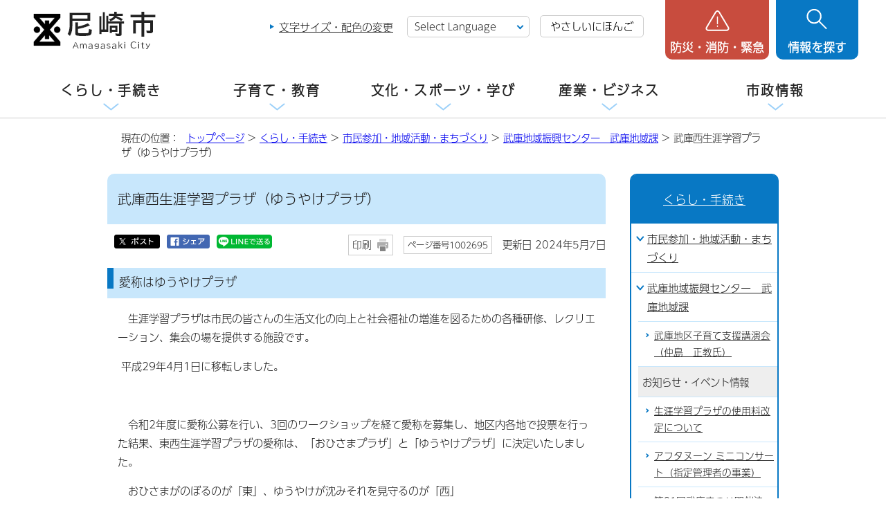

--- FILE ---
content_type: text/html
request_url: https://www.city.amagasaki.hyogo.jp/kurashi/siminsanka/017mukotiiki/017tikukaikan.html
body_size: 12167
content:
<!DOCTYPE html>
<html lang="ja">
<head prefix="og: http://ogp.me/ns# fb: http://ogp.me/ns/fb# article: http://ogp.me/ns/article#">
<!-- Google tag (gtag.js) -->
<script async src="https://www.googletagmanager.com/gtag/js?id=G-XCZYCS5339"></script>
<script>
window.dataLayer = window.dataLayer || [];
function gtag(){dataLayer.push(arguments);}
gtag('js', new Date());

gtag('config', 'G-XCZYCS5339');
gtag('config', 'UA-114119279-1');
</script>
<meta charset="UTF-8">
<meta name="copyright" content="Copyright (c) Amagasaki City. All Rights Reserved.">
<meta name="keywords" content="兵庫県尼崎市,尼崎市,尼崎市役所,尼崎,尼,amagasaki,ama,あまがさき,あまがさきし,あまがさきしやくしょ">
<meta name="google-site-verification" content="iKyTjMuN0t-eyVQVjifKBUOffnHHjZuDosOYL1sIsuc">
<!--[if lt IE 9]>
<script src="../../../_template_/_site_/_default_/_res/js/html5shiv-printshiv.min.js"></script>
<![endif]-->
<meta property="og:title" content="武庫西生涯学習プラザ（ゆうやけプラザ）">
<meta property="og:type" content="article">
<meta property="og:description" content="尼崎市公式ホームページ">
<meta property="og:url" content="https://www.city.amagasaki.hyogo.jp/kurashi/siminsanka/017mukotiiki/017tikukaikan.html">
<meta property="og:image" content="https://www.city.amagasaki.hyogo.jp/_template_/_site_/_default_/_res/images/sns/ogimage.png">
<meta property="og:site_name" content="尼崎市公式ホームページ">
<meta property="og:locale" content="ja_JP">
<meta name="referrer" content="no-referrer-when-downgrade">
<script src="../../../_template_/_site_/_default_/_res/js/jquery-3.5.1.min.js"></script>
<script src="../../../_template_/_site_/_default_/_res/js/jquery-ui-1.12.1.min.js"></script>
<script>
//<!--
var FI = {};
FI.jQuery = jQuery.noConflict(true);
FI.smpcss = "../../../_template_/_site_/_default_/_res/design/default_smp.css?1027";
FI.smpcss2 = "../../../_template_/_site_/_default_/_res/dummy.css";
FI.ads_banner_analytics = true;
FI.open_data_analytics = true;
FI.pageid_search_analytics = true;
FI.file_data_analytics = true;
FI.open_new_window = true;
//-->
</script>
<script src="../../../_template_/_site_/_default_/_res/js/smp.js?1027"></script>
<script src="../../../_template_/_site_/_default_/_res/js/common.js?1027" defer></script>
<script src="../../../_template_/_site_/_default_/_res/js/pagetop_fade_absolute.js" defer></script>
<script src="../../../_template_/_site_/_default_/_res/js/over.js" async></script>
<script src="../../../_template_/_site_/_default_/_res/js/articleall.js"></script>
<script src="https://tsutaeru.cloud/assets/snippet/js/tsutaeru_mo.js"></script>
<script>
__tsutaeruMO.init({
access_token: '00e9863c-4dad-4b2b-befd-a69cac4630f7',
toolbar: {
//buttons: ['easy','ruby'],
message: true,
fixed: false
}
});
</script>
<script src="../../../_template_/_site_/_default_/_res/js/init.js" async></script>
<script src="../../../_template_/_site_/_default_/_res/js/fm_util.js" async></script>
<script src="../../../_template_/_site_/_default_/_res/js/dropdown_menu.js" defer></script>
<script src="../../../_template_/_site_/_default_/_res/js/tabs.js?1027" defer></script>
<script src="../../../_template_/_site_/_default_/_res/js/id.js"></script>
<link id="cmncss" href="../../../_template_/_site_/_default_/_res/design/default.css?1027" rel="stylesheet" type="text/css" class="pconly">
<link id="printcss" href="../../../_template_/_site_/_default_/_res/print_dummy.css" rel="stylesheet" type="text/css" class="pconly">
<link id="bgcss" href="../../../_template_/_site_/_default_/_res/dummy.css" rel="stylesheet" type="text/css">
<script>
//<!--
var bgcss1 = "../../../_template_/_site_/_default_/_res/a.css";
var bgcss2 = "../../../_template_/_site_/_default_/_res/b.css";
var bgcss3 = "../../../_template_/_site_/_default_/_res/c.css";
var bgcss4 = "../../../_template_/_site_/_default_/_res/dummy.css";
// -->
</script>
<title>武庫西生涯学習プラザ（ゆうやけプラザ）｜尼崎市公式ホームページ</title>
<link rel="apple-touch-icon-precomposed" href="../../../_template_/_site_/_default_/_res/images/apple-touch-icon-precomposed.png">
<link rel="shortcut icon" href="../../../_template_/_site_/_default_/_res/favicon.ico" type="image/vnd.microsoft.icon">
<link rel="icon" href="../../../_template_/_site_/_default_/_res/favicon.ico" type="image/vnd.microsoft.icon">
<script>
(function(d) {
var config = {
kitId: 'hyc2xef',
scriptTimeout: 3000,
async: true
},
h=d.documentElement,t=setTimeout(function(){h.className=h.className.replace(/\bwf-loading\b/g,"")+" wf-inactive";},config.scriptTimeout),tk=d.createElement("script"),f=false,s=d.getElementsByTagName("script")[0],a;h.className+=" wf-loading";tk.src='https://use.typekit.net/'+config.kitId+'.js';tk.async=true;tk.onload=tk.onreadystatechange=function(){a=this.readyState;if(f||a&&a!="complete"&&a!="loaded")return;f=true;clearTimeout(t);try{Typekit.load(config)}catch(e){}};s.parentNode.insertBefore(tk,s)
})(document);
</script>
</head>
<body>
<div id="fb-root"></div>
<script>(function(d, s, id) {
var js, fjs = d.getElementsByTagName(s)[0];
if (d.getElementById(id)) return;
js = d.createElement(s); js.id = id;
js.src = 'https://connect.facebook.net/ja_JP/sdk.js#xfbml=1&version=v2.12';
fjs.parentNode.insertBefore(js, fjs);
}(document, 'script', 'facebook-jssdk'));</script>
<noscript>
<p class="scriptmessage">当ホームページではjavascriptを使用しています。 javascriptの使用を有効にしなければ、一部の機能が正確に動作しない恐れがあります。お手数ですがjavascriptの使用を有効にしてください。</p>
</noscript>
<div id="wrapbg">
<div id="wrap">
<header id="headerbg" class="clearfix" role="banner">
<div id="blockskip" class="pconly"><a href="#HONBUN">エンターキーを押すと、ナビゲーション部分をスキップし本文へ移動します。</a></div>
<div id="header" class="clearfix">
<div id="tlogo">
<p class="logo"><a href="https://www.city.amagasaki.hyogo.jp/"><img src="../../../_template_/_site_/_default_/_res/design/images/header/tlogo.png" alt="尼崎市公式ホームページトップページ" width="186" height="56"></a></h1>
</div>
<div id="util">
<div id="util2">
<ul class="pconly">
<li><a href="../../../siteinfo/site/usability.html">文字サイズ・配色の変更</a></li>
</ul>
<div class="selectlang">
<olang>
<form>
<select name="lang" onchange="location.href=value;" title="言語選択">
<option value="#" lang="en">Select Language</option>
<option value="https://translation2.j-server.com/LUCAMGSKC/ns/w4/jaen/" lang="en">English</option>
<option value="https://translation2.j-server.com/LUCAMGSKC/ns/w4/jazh/" lang="zh-CN">&#20013;&#25991;&#65288;&#31616;&#21270;&#23383;&#65289;</option>
<option value="https://translation2.j-server.com/LUCAMGSKC/ns/w4/jazhb/" lang="zh-TW">&#20013;&#25991;&#65288;&#32321;&#39636;&#23383;&#65289;</option>
<option value="https://translation2.j-server.com/LUCAMGSKC/ns/w4/jako/" lang="ko">&#54620;&#44397;&#50612;</option>
<option value="https://translation2.j-server.com/LUCAMGSKC/ns/w4/javi/" lang="vi">&#84;&#105;&#7871;&#110;&#103;&#32;&#86;&#105;&#7879;&#116;</option>
<option value="https://translation2.j-server.com/LUCAMGSKC/ns/w4/jane/" lang="ne">&#2344;&#2375;&#2346;&#2366;&#2354;&#2368;</option>
<option value="https://www.city.amagasaki.hyogo.jp/kurashi/siminsanka/017mukotiiki/017tikukaikan.html" lang="en">Return to Japanese</option>
</select>
</form>
</olang>
</div>
<ul>
<li id="tsutaeru-button-easy" class="easy"><button type="button" id="easyjp">やさしいにほんご</button></li>
<li id="tsutaeru-button-easyreset" class="easy"><button type="button" id="easyjpreset">もとのページをみる</button></li>
</ul>
</div>
<!-- ▲▲▲ END util ▲▲▲ --></div>
<div id="dropdownmenu">
<div id="smpmenup1bg" class="smpmenup">
<div id="smpmenup1" class="bmenu">
<button class="hnmenu" aria-expanded="false" aria-controls="smpmenup1menu"><span>防災・消防・緊急</span></button>
<div id="smpmenup1menu" class="openmenu" aria-hidden="true">
<div class="emergency">
<ul class="flexstyle2">
<li class="imglink"><a href="/kurashi/bosai_syobo/index.html"><img src="/_res/projects/default_project/_page_/001/000/001/bousai/kinkyu_01.png" alt="" width="30" height="30"><span>防災</span></a></li><li class="imglink"><a href="/kurashi/bosai_syobo/hinan/index.html"><img src="/_res/projects/default_project/_page_/001/000/001/bousai/kinkyu_02.png" alt="" width="30" height="30"><span>避難場所一覧</span></a></li><li class="imglink"><a href="/kurashi/bosai_syobo/hazardmap/021_kouzui_hazardmap.html"><img src="/_res/projects/default_project/_page_/001/000/001/bousai/kinkyu_03.png" alt="" width="30" height="30"><span>ハザードマップ</span></a></li><li class="imglink"><a href="http://amagasaki-city.site.ktaiwork.jp/" target="_blank"><img src="/_res/projects/default_project/_page_/001/000/001/bousai/kinkyu_04.png" alt="" width="30" height="30"><span>防災行政無線の放送内容<img src="/_template_/_site_/_default_/_res/images/parts/newwin2.gif" alt="外部リンク・新しいウィンドウで開きます" width="12" height="11" class="external"></span></a></li><li class="imglink"><a href="/kurashi/bosai_syobo/1029429/index.html"><img src="/_res/projects/default_project/_page_/001/000/001/bousai/kinkyu_05.png" alt="" width="30" height="30"><span>災害発生状況</span></a></li><li class="imglink"><a href="/kurashi/bosai_syobo/1035616/index.html"><img src="/_res/projects/default_project/_page_/001/000/001/bousai/kinkyu_06.png" alt="" width="30" height="30"><span>災害情報の入手</span></a></li><li class="imglink"><a href="/kurashi/syobo/index.html"><img src="/_res/projects/default_project/_page_/001/000/001/bousai/kinkyu_07.png" alt="" width="30" height="30"><span>消防・救急</span></a></li><li class="imglink"><a href="/kurashi/syobo/iryo_kikan/index.html"><img src="/_res/projects/default_project/_page_/001/000/001/bousai/kinkyu_08.png" alt="" width="30" height="30"><span>緊急時の医療機関</span></a></li><li class="imglink"><a href="/kurashi/syobo/kyukyutaio/1011866/index.html"><img src="/_res/projects/default_project/_page_/001/000/001/bousai/kinkyu_09.png" alt="" width="30" height="30"><span>救急受診ガイド</span></a></li><li class="imglink"><a href="/map/1000384/index.html"><img src="/_res/projects/default_project/_page_/001/000/001/bousai/kinkyu_10.png" alt="" width="30" height="30"><span>AED設置施設</span></a></li>
</ul>
<ul class="flexstyle2 emergencysns">
<li class="imglink"><a href="https://www.city.amagasaki.hyogo.jp/shisei/1001823/1002092/1006969.html"><img alt="" height="40" src="../../../_template_/_site_/_default_/_res/design/images/header/kinkyu_line.png" width="40" /><span>尼崎市LINEアカウント</span></a></li>
<li class="imglink"><a href="https://twitter.com/City_Amagasaki"><img alt="" height="40" src="../../../_template_/_site_/_default_/_res/design/images/header/kinkyu_x.png" width="40" /><span>尼崎市公式X</span></a></li>
<li class="imglink"><a href="https://www.facebook.com/amagasakicityhall"><img alt="" height="40" src="../../../_template_/_site_/_default_/_res/design/images/header/kinkyu_facebook.png" width="40" /><span>尼崎市公式Facebook</span></a></li>
</ul>
<ul class="emergencylink">
<li><a href="../../../kurashi/bosai_syobo/1035616/021hyogobonet.html">尼崎市防災ネット</a></li>
<li><a href="../../../kurashi/bosai_syobo/1002162/index.html">尼崎市防災ブック</a></li>
</ul>
<!-- ▲▲▲ END emergency ▲▲▲ --></div>
<button class="hnclose">閉じる</button>
<!-- ▲▲▲ END smpmenup1menuu ▲▲▲ --></div>
<!-- ▲▲▲ END smpmenup1 ▲▲▲ --></div>
<!-- ▲▲▲ END smpmenup1bg" ▲▲▲ --></div>
<div id="smpmenup2bg" class="smpmenup">
<div id="smpmenup2" class="bmenu">
<button class="hnmenu" aria-expanded="false" aria-controls="smpmenup2menu"><span>情報を探す</span></button>
<div id="smpmenup2menu" class="openmenu" aria-hidden="true">
<div id="purposesearch">
<div id="searchwrap">
<ul id="searchtab" class="clearfix">
<li id="for_search1"><a href="#search1">サイト内検索</a></li>
<li id="for_search2"><a href="#search2">市報ID・ページ番号検索</a></li>
</ul>
<div id="searchmenu" class="clearfix">
<div id="search1">
<h2>サイト内検索</h2>
<div id="sitesearch">
<form action="https://www.city.amagasaki.hyogo.jp/searchresult.html" id="cse-search-box" role="search"><input name="cx" type="hidden" value="002173680868193911985:7rpg4e1faju" /><input name="ie" type="hidden" value="UTF-8" /><input id="key" name="q" placeholder="キーワードを入力してください。" size="20" title="サイト内検索" type="text" value="" /><input class="submit" type="submit" value="検索" /> </form>
<!-- ▲▲▲ END sitesearch ▲▲▲ --></div>
<!-- ▲▲▲ END search1 ▲▲▲ --></div>
<div id="search2">
<h2>市報ID・ページ番号検索</h2>
<div id="idsearch" class="navidetail">
<p>市報あまがさきに掲載されているIDを入力し、「表示」ボタンをクリックして下さい。</p>
<form name="idform" id="idform" action="idform">
<input type="text" maxlength="7" name="idtxt" value="" id="kohoid" title="ページ番号検索" placeholder="7桁の数字を入力"><input type="submit" value="表示" id="idbtn">
</form>
<!-- ▲▲▲ END idsearch ▲▲▲ --></div>
<!-- ▲▲▲ END search2 ▲▲▲ --></div>
<!-- ▲▲▲ END searchmenu ▲▲▲ --></div>
<!-- ▲▲▲ END searchwrap ▲▲▲ --></div>
<div class="keywordwrap">
<div class="keyword">
<ul>
<li><a href="/kurashi/mynumber/1033584/1003544.html">コンビニ交付</a></li>
<li><a href="/kurashi/siminsanka/1022002/index.html">あま咲きコイン</a></li>
<li><a href="/shisei/bosyu/index.html">職員募集</a></li>
<li><a href="/sangyo/nyusatu/index.html">入札・契約</a></li>
<li><a href="/shisei/sinseisyo/index.html">申請書ダウンロード</a></li>
<li><a href="/kurashi/tosi_seibi/keikaku/1004954/1004960/074_youto.html">用途地域</a></li>
</ul>
</div>
<p><a href="https://faq.city.amagasaki.hyogo.jp/?utm_source=city_amagasaki&utm_medium=banner&utm_campaign=amagasaki_link" target="_blank">よくある質問<img src="/_template_/_site_/_default_/_res/images/parts/newwin2.gif" alt="外部リンク・新しいウィンドウで開きます" width="12" height="11" class="external"></a></p>
<!-- ▲▲▲ END keywordwrap ▲▲▲ --></div>
<!-- ▲▲▲ END purposesearch ▲▲▲ --></div>
<div class="purpose">
<h2>目的から探す</h2>
<div id="purposeinner">
<ul class="flexstyle1">
<li class="imglink"><a href="/kurashi/gomi/index.html"><img src="/_res/projects/default_project/_page_/001/000/001/mokuteki/mokuteki_02.png" alt="" width="85" height="85"><span>ごみ</span></a></li><li class="imglink"><a href="/kurashi/todokede/index.html"><img src="/_res/projects/default_project/_page_/001/000/001/mokuteki/mokuteki_03.png" alt="" width="85" height="85"><span>戸籍・住民票</span></a></li><li class="imglink"><a href="/kurashi/mynumber/index.html"><img src="/_res/projects/default_project/_page_/001/000/001/mokuteki/mokuteki_04.png" alt="" width="85" height="85"><span>マイナンバー</span></a></li><li class="imglink"><a href="/kurashi/zei/index.html"><img src="/_res/projects/default_project/_page_/001/000/001/mokuteki/mokuteki_05.png" alt="" width="85" height="85"><span>税金</span></a></li><li class="imglink"><a href="/kurashi/lifeevent/1002186.html"><img src="/_res/projects/default_project/_page_/001/000/001/mokuteki/mokuteki_10.png" alt="" width="85" height="85"><span>引越し</span></a></li><li class="imglink"><a href="/kosodate-kyoiku/kosodate/syussan/index.html"><img src="/_res/projects/default_project/_page_/001/000/001/mokuteki/mokuteki_06.png" alt="" width="85" height="85"><span>妊娠・出産</span></a></li><li class="imglink"><a href="/kosodate-kyoiku/kosodate/index.html"><img src="/_res/projects/default_project/_page_/001/000/001/mokuteki/mokuteki_07.png" alt="" width="85" height="85"><span>子育て</span></a></li><li class="imglink"><a href="/kurashi/lifeevent/1002183.html"><img src="/_res/projects/default_project/_page_/001/000/001/mokuteki/mokuteki_08.png" alt="" width="85" height="85"><span>入所・入園・入学</span></a></li><li class="imglink"><a href="/kurashi/lifeevent/1002187.html"><img src="/_res/projects/default_project/_page_/001/000/001/mokuteki/mokuteki_11.png" alt="" width="85" height="85"><span>結婚・離婚</span></a></li><li class="imglink"><a href="/kurashi/kenko/index.html"><img src="/_res/projects/default_project/_page_/001/000/001/mokuteki/mokuteki_12.png" alt="" width="85" height="85"><span>健康・医療</span></a></li><li class="imglink"><a href="/kurashi/lifeevent/1002188.html"><img src="/_res/projects/default_project/_page_/001/000/001/mokuteki/mokuteki_13.png" alt="" width="85" height="85"><span>高齢・介護</span></a></li><li class="imglink"><a href="/kurashi/lifeevent/1002189.html"><img src="/_res/projects/default_project/_page_/001/000/001/mokuteki/mokuteki_14.png" alt="" width="85" height="87"><span>おくやみ</span></a></li><li class="imglink"><a href="/event_calendar.html"><img src="/_res/projects/default_project/_page_/001/000/001/mokuteki/mokuteki_15.png" alt="" width="85" height="85"><span>イベントカレンダー</span></a></li><li class="imglink"><a href="/map/index.html"><img src="/_res/projects/default_project/_page_/001/000/001/mokuteki/mokuteki_09.png" alt="" width="85" height="85"><span>施設</span></a></li>
</ul>
<!-- ▲▲▲ END purposeinner ▲▲▲ --></div>
<!-- ▲▲▲ END purpose ▲▲▲ --></div>
<button class="hnclose">閉じる</button>
<!-- ▲▲▲ END smpmenup2menu ▲▲▲ --></div>
<!-- ▲▲▲ END smpmenup2 ▲▲▲ --></div>
<!-- ▲▲▲ END smpmenup2bg ▲▲▲ --></div>
<!-- ▲▲▲ END dropdownmenu ▲▲▲ --></div>
</div>
</header>
<hr class="hide">
<nav id="gnavibg" role="navigation" aria-label="メインメニュー">
<div id="gnavi">
<ul id="topscate" class="clearfix">
<li class="scate scate1">
<button class="tismenu" aria-expanded="false" aria-controls="list1">くらし・手続き</button>
<div id="list1" class="navi" aria-hidden="true">
<div class="gnavilower clearfix">
<p class="gnavidetail"><a href="../../../kurashi/index.html">くらし・手続き<span class="smponly">トップ</span></a></p>
<button class="gnaviclose pconly">閉じる</button>
<!-- ▲▲▲ END gnavilower ▲▲▲ --></div>
<ul class="clearfix">
<li><a href="/kurashi/lifeevent/index.html">人生の出来事</a></li>
<li><a href="/kurashi/ansin/index.html">安心・安全・相談</a></li>
<li><a href="/kurashi/bosai_syobo/index.html">防災</a></li>
<li><a href="/kurashi/syobo/index.html">消防・救急</a></li>
<li><a href="/kurashi/siminsanka/index.html">市民参加・地域活動・まちづくり</a></li>
<li><a href="/kurashi/todokede/index.html">戸籍・住民票</a></li>
<li><a href="/kurashi/nenkin/index.html">年金・特別弔慰金</a></li>
<li><a href="/kurashi/kokuho/index.html">国民健康保険</a></li>
<li><a href="/kurashi/zei/index.html">税金</a></li>
<li><a href="/kurashi/mynumber/index.html">マイナンバー</a></li>
<li><a href="/kurashi/gomi/index.html">ごみ・リサイクル</a></li>
<li><a href="/kurashi/kankyo/index.html">環境・緑化・公害</a></li>
<li><a href="/kurashi/iryou/index.html">衛生・ペット</a></li>
<li><a href="/kurashi/saijo_boen/index.html">斎場・墓園・葬儀</a></li>
<li><a href="/kurashi/jo_gesui/index.html">水道・下水道</a></li>
<li><a href="/kurashi/tosi_seibi/index.html">都市環境の整備</a></li>
<li><a href="/kurashi/sumai/index.html">住まい・空き家対策</a></li>
<li><a href="/kurashi/kenko/index.html">健康・医療</a></li>
<li><a href="/kurashi/koreisya/index.html">高齢者支援</a></li>
<li><a href="/kurashi/syogaisya/index.html">障害者支援</a></li>
<li><a href="/kurashi/seikatusien/index.html">生活支援</a></li>
<li><a href="/kurashi/hataraku/index.html">はたらく・人権・男女共同参画</a></li>
<li><a href="/kurashi/kokusai/index.html">多文化共生・国際交流・国際平和</a></li>
<li><a href="/kurashi/kuruma/index.html">自転車・車・バス</a></li>
</ul>
<!-- ▲▲▲ END navi ▲▲▲ --></div>
<!-- ▲▲▲ END scate ▲▲▲ --></li>
<li class="scate scate2 articleall">
<button class="tismenu" aria-expanded="false" aria-controls="list2">子育て・教育</button>
<div id="list2" class="navi" aria-hidden="true">
<div class="gnavilower clearfix">
<p class="gnavidetail"><a href="../../../kosodate-kyoiku/index.html">子育て・教育<span class="smponly">トップ</span></a></p>
<button class="gnaviclose pconly">閉じる</button>
<!-- ▲▲▲ END gnavilower ▲▲▲ --></div>
<ul class="clearfix">
<li><a href="/kosodate-kyoiku/kosodate/index.html">子育て</a></li>
<li><a href="/kosodate-kyoiku/kenshin/index.html">健康・健診・予防接種</a></li>
<li><a href="/kosodate-kyoiku/service/index.html">教育・保育サービス</a></li>
<li><a href="/kosodate-kyoiku/kodomo-ansin/index.html">子どもの安心・安全・相談</a></li>
<li><a href="/kosodate-kyoiku/school/index.html">学校教育</a></li>
<li><a href="/kosodate-kyoiku/torikumi/index.html">教育行政</a></li>
<li><a href="/kosodate-kyoiku/afterschool/index.html">青少年育成</a></li>
<li><a href="/kosodate-kyoiku/msk/index.html">学びと育ち研究所</a></li>
</ul>
<!-- ▲▲▲ END navi ▲▲▲ --></div>
<!-- ▲▲▲ END scate ▲▲▲ --></li>
<li class="scate scate3 articleall">
<button class="tismenu" aria-expanded="false" aria-controls="list3">文化・スポーツ・学び</button>
<div id="list3" class="navi" aria-hidden="true">
<div class="gnavilower clearfix">
<p class="gnavidetail"><a href="../../../manabu/index.html">文化・スポーツ・学び<span class="smponly">トップ</span></a></p>
<button class="gnaviclose pconly">閉じる</button>
<!-- ▲▲▲ END gnavilower ▲▲▲ --></div>
<ul class="clearfix">
<li><a href="/manabu/art/index.html">文化振興・芸術・博物館</a></li>
<li><a href="/manabu/festival/index.html">伝統のお祭り・地域の催し</a></li>
<li><a href="/manabu/kanko/index.html">尼崎で観光</a></li>
<li><a href="/manabu/sports_act/index.html">スポーツ振興・スポーツ施設</a></li>
<li><a href="/manabu/flower/index.html">花と緑に親しむ</a></li>
<li><a href="/manabu/parks/index.html">公園・自然林・レクリエーション施設</a></li>
<li><a href="/manabu/nouen/index.html">市民農園・直売所・農産物</a></li>
<li><a href="/manabu/syogaigakusyu/index.html">生涯学習</a></li>
<li><a href="/manabu/kouminkan/index.html">生涯学習プラザ</a></li>
<li><a href="/manabu/tosyokan/index.html">尼崎市立図書館</a></li>
<li><a href="/manabu/104ama_tano/index.html">田能資料館（たのしりょうかん）</a></li>
<li><a href="/manabu/bunkazai_0/index.html">歴史博物館</a></li>
</ul>
<!-- ▲▲▲ END navi ▲▲▲ --></div>
<!-- ▲▲▲ END scate ▲▲▲ --></li>
<li class="scate scate4 articleall">
<button class="tismenu" aria-expanded="false" aria-controls="list4">産業・ビジネス</button>
<div id="list4" class="navi" aria-hidden="true">
<div class="gnavilower clearfix">
<p class="gnavidetail"><a href="../../../sangyo/index.html">産業・ビジネス<span class="smponly">トップ</span></a></p>
<button class="gnaviclose pconly">閉じる</button>
<!-- ▲▲▲ END gnavilower ▲▲▲ --></div>
<ul class="clearfix">
<li><a href="/sangyo/nyusatu/index.html">入札・契約</a></li>
<li><a href="/sangyo/kigyou/index.html">企業立地</a></li>
<li><a href="/sangyo/yusi_josei/index.html">中小企業支援</a></li>
<li><a href="/sangyo/kougai/index.html">公害対策・廃棄物の処理</a></li>
<li><a href="/sangyo/zigyousya/index.html">各種事業者の方へ</a></li>
<li><a href="/sangyo/ad/index.html">広告主募集中</a></li>
<li><a href="/sangyo/1010336/index.html">公営競技</a></li>
</ul>
<!-- ▲▲▲ END navi ▲▲▲ --></div>
<!-- ▲▲▲ END scate ▲▲▲ --></li>
<li class="scate scate5 articleall">
<button class="tismenu" aria-expanded="false" aria-controls="list5">市政情報</button>
<div id="list5" class="navi" aria-hidden="true">
<div class="gnavilower clearfix">
<p class="gnavidetail"><a href="../../../shisei/index.html">市政情報<span class="smponly">トップ</span></a></p>
<button class="gnaviclose pconly">閉じる</button>
<!-- ▲▲▲ END gnavilower ▲▲▲ --></div>
<ul class="clearfix">
<li><a href="/shisei/sogo_annai/index.html">尼崎市の紹介</a></li>
<li><a href="/shisei/1001823/index.html">尼崎の広報</a></li>
<li><a href="/shisei/siyakusyo/index.html">市役所案内</a></li>
<li><a href="/shisei/si_mirai/index.html">みんなで考える尼崎の未来</a></li>
<li><a href="/shisei/si_kangae/index.html">市が考える尼崎</a></li>
<li><a href="/shisei/si_torikumi/index.html">市の改善取り組み</a></li>
<li><a href="/shisei/si_zaisei/index.html">市の財政</a></li>
<li><a href="/shisei/si_zaisan/index.html">市の財産の有効活用</a></li>
<li><a href="/shisei/kansa_joho/index.html">条例等・情報公開・監査</a></li>
<li><a href="/shisei/1032493/index.html">市長の部屋</a></li>
<li><a href="/shisei/senkyo/index.html">選挙</a></li>
<li><a href="/shisei/sisetu/index.html">市の施設</a></li>
<li><a href="/shisei/sinseisyo/index.html">申請書ダウンロード</a></li>
<li><a href="/shisei/1026132/index.html">オンラインサービス</a></li>
<li><a href="/shisei/bosyu/index.html">職員募集</a></li>
</ul>
<!-- ▲▲▲ END navi ▲▲▲ --></div>
<!-- ▲▲▲ END scate ▲▲▲ --></li>
</ul>
</div>
</nav>
<hr class="hide">
<nav id="tpath" role="navigation" aria-label="現在の位置">
<p>現在の位置：&nbsp;
<a href="https://www.city.amagasaki.hyogo.jp/">トップページ</a> &gt;
<a href="../../../kurashi/index.html">くらし・手続き</a> &gt;
<a href="../../../kurashi/siminsanka/index.html">市民参加・地域活動・まちづくり</a> &gt;
<a href="../../../kurashi/siminsanka/017mukotiiki/index.html">武庫地域振興センター　武庫地域課</a> &gt;
武庫西生涯学習プラザ（ゆうやけプラザ）
</p>
</nav>
<hr class="hide">
<div id="pagebody" class="clearfix lnaviright">
<p class="skip"><a id="HONBUN">ここから本文です。</a></p>
<main id="page" role="main">
<article id="content">
<div id="voice">
<h1>武庫西生涯学習プラザ（ゆうやけプラザ）</h1>
<div class="box">
<div class="sns rs_skip">
<div id="tw"><a href="https://twitter.com/intent/tweet?text=%E6%AD%A6%E5%BA%AB%E8%A5%BF%E7%94%9F%E6%B6%AF%E5%AD%A6%E7%BF%92%E3%83%97%E3%83%A9%E3%82%B6%EF%BC%88%E3%82%86%E3%81%86%E3%82%84%E3%81%91%E3%83%97%E3%83%A9%E3%82%B6%EF%BC%89%ef%bd%9c%E5%B0%BC%E5%B4%8E%E5%B8%82%E5%85%AC%E5%BC%8F%E3%83%9B%E3%83%BC%E3%83%A0%E3%83%9A%E3%83%BC%E3%82%B8&url=https%3A%2F%2Fwww.city.amagasaki.hyogo.jp%2Fkurashi%2Fsiminsanka%2F017mukotiiki%2F017tikukaikan.html" target="_blank"><img alt="ポスト" height="20" src="/_template_/_site_/_default_/_res/images/sns/x_off.png" width="66" /></a></div>

<div id="fb"><a href="https://www.facebook.com/sharer.php?u=https%3A%2F%2Fwww.city.amagasaki.hyogo.jp%2Fkurashi%2Fsiminsanka%2F017mukotiiki%2F017tikukaikan.html&t=%E6%AD%A6%E5%BA%AB%E8%A5%BF%E7%94%9F%E6%B6%AF%E5%AD%A6%E7%BF%92%E3%83%97%E3%83%A9%E3%82%B6%EF%BC%88%E3%82%86%E3%81%86%E3%82%84%E3%81%91%E3%83%97%E3%83%A9%E3%82%B6%EF%BC%89%ef%bd%9c%E5%B0%BC%E5%B4%8E%E5%B8%82%E5%85%AC%E5%BC%8F%E3%83%9B%E3%83%BC%E3%83%A0%E3%83%9A%E3%83%BC%E3%82%B8" target="_blank"><img alt="シェア" height="20" src="/_template_/_site_/_default_/_res/images/sns/share_off.png" width="62" /></a></div>

<div id="snsline"><a href="https://line.me/R/msg/text/?%E6%AD%A6%E5%BA%AB%E8%A5%BF%E7%94%9F%E6%B6%AF%E5%AD%A6%E7%BF%92%E3%83%97%E3%83%A9%E3%82%B6%EF%BC%88%E3%82%86%E3%81%86%E3%82%84%E3%81%91%E3%83%97%E3%83%A9%E3%82%B6%EF%BC%89%ef%bd%9c%E5%B0%BC%E5%B4%8E%E5%B8%82%E5%85%AC%E5%BC%8F%E3%83%9B%E3%83%BC%E3%83%A0%E3%83%9A%E3%83%BC%E3%82%B8%0d%0ahttps%3A%2F%2Fwww.city.amagasaki.hyogo.jp%2Fkurashi%2Fsiminsanka%2F017mukotiiki%2F017tikukaikan.html" target="_blank"><img alt="LINEで送る" height="20" src="/_template_/_site_/_default_/_res/images/sns/lineit.png" width="80" /></a></div>
</div>
<p class="update">
<span class="print pconly"><a href="javascript:void(0);" onclick="print(); return false;">印刷</a></span>
<span class="idnumber">ページ番号1002695</span>
更新日
2024年5月7日
</p>
<!-- ▲▲▲ END box ▲▲▲ --></div>
<h2>愛称はゆうやけプラザ</h2>
<p>　生涯学習プラザは市民の皆さんの生活文化の向上と社会福祉の増進を図るための各種研修、レクリエーション、集会の場を提供する施設です。</p>
<p>&nbsp;平成29年4月1日に移転しました。</p>
<p>&nbsp;</p>
<p>　令和2年度に愛称公募を行い、3回のワークショップを経て愛称を募集し、地区内各地で投票を行った結果、東西生涯学習プラザの愛称は、「おひさまプラザ」と「ゆうやけプラザ」に決定いたしました。</p>
<p>　おひさまがのぼるのが「東」、ゆうやけが沈みそれを見守るのが「西」</p>
<p>　得票数は、全体1681票のうち453票でした。</p>
<p>【決定した愛称】 おひさまプラザ（武庫東生涯学習プラザ）</p>
<p>　　　　　　　　 ゆうやけプラザ（武庫西生涯学習プラザ）</p>
<p>　たくさんご協力いただきありがとうございました。</p><figure class="imagecenter"><img src="../../../_res/projects/default_project/_page_/001/002/695/mukowestplaza.jpg" alt="武庫西生涯学習プラザ（ゆうやけプラザ）" width="690" height="593">
<figcaption class="imgcaption">ゆうやけプラザ（武庫西生涯学習プラザ）</figcaption></figure><h3>所在地</h3>
<p>郵便番号　661-0041　</p>
<p>所在地　兵庫県尼崎市武庫の里1-13-29</p>
<p>電話番号　06-6431-7899</p>
<p>&nbsp;</p>
<table>
<caption>
<h3 style="text-align: left;">施設利用料</h3>
</caption>
<thead>
<tr>
<th class="cell" scope="row">
<p>室名</p>
</th>
<th class="cell" scope="col">
<p>定員</p>
</th>
<th class="cell" scope="col">
<p>午前9時から正午</p>
</th>
<th class="cell" scope="col">
<p>午後1時から午後5時</p>
</th>
<th class="cell" scope="col">
<p>午後6時から午後9時</p>
</th>
</tr>
</thead>
<tbody>
<tr>
<th scope="row">
<p>ホール</p>
</th>
<td align="left" class="cell">
<p class="textright">450人</p>
</td>
<td align="left" class="cell">
<p class="textright">12,900円</p>
</td>
<td align="left" class="cell">
<p class="textright">17,100円</p>
</td>
<td align="left" class="cell">
<p class="textright">25,800円</p>
</td>
</tr>
<tr>
<th scope="row">
<p>大会議室</p>
</th>
<td align="left" class="cell">
<p class="textright">60人</p>
</td>
<td align="left" class="cell">
<p class="textright">3,100円</p>
</td>
<td align="left" class="cell">
<p class="textright">4,200円</p>
</td>
<td align="left" class="cell">
<p class="textright">6,200円</p>
</td>
</tr>
<tr>
<th scope="row">
<p>小会議室</p>
</th>
<td align="left" class="cell">
<p class="textright">24人</p>
</td>
<td align="left" class="cell">
<p class="textright">1,500円</p>
</td>
<td align="left" class="cell">
<p class="textright">2,100円</p>
</td>
<td align="left" class="cell">
<p class="textright">3,100円</p>
</td>
</tr>
<tr>
<th scope="row">
<p>教室1</p>
</th>
<td align="left" class="cell">
<p class="textright">24人</p>
</td>
<td align="left" class="cell">
<p class="textright">1,000円</p>
</td>
<td align="left" class="cell">
<p class="textright">1,400円</p>
</td>
<td align="left" class="cell">
<p class="textright">2,000円</p>
</td>
</tr>
<tr>
<th scope="row">
<p>教室2</p>
</th>
<td align="left" class="cell">
<p class="textright">18人</p>
</td>
<td align="left" class="cell">
<p class="textright">800円</p>
</td>
<td align="left" class="cell">
<p class="textright">1,200円</p>
</td>
<td align="left" class="cell">
<p class="textright">1,700円</p>
</td>
</tr>
<tr>
<th scope="row">
<p>大広間(全室)</p>
</th>
<td align="left" class="cell">
<p class="textright">42人</p>
</td>
<td align="left" class="cell">
<p class="textright">2,000円</p>
</td>
<td align="left" class="cell">
<p class="textright">2,700円</p>
</td>
<td align="left" class="cell">
<p class="textright">4,100円</p>
</td>
</tr>
<tr>
<th scope="row">
<p>大広間1</p>
</th>
<td align="left" class="cell">
<p class="textright">24人</p>
</td>
<td align="left" class="cell">
<p class="textright">1,200円</p>
</td>
<td align="left" class="cell">
<p class="textright">1,600円</p>
</td>
<td align="left" class="cell">
<p class="textright">2,400円</p>
</td>
</tr>
<tr>
<th scope="row">
<p>大広間2</p>
</th>
<td class="cell">
<p class="textright">18人</p>
</td>
<td align="left" class="cell">
<p class="textright">800円</p>
</td>
<td class="cell">
<p class="textright">1,100円</p>
</td>
<td class="cell">
<p class="textright">1,700円</p>
</td>
</tr>
<tr>
<th scope="row">
<p>料理教室</p>
</th>
<td class="cell">
<p class="textright">21人</p>
</td>
<td class="cell">
<p class="textright">1,800円</p>
</td>
<td class="cell">
<p class="textright">2,500円</p>
</td>
<td class="cell">
<p class="textright">3,700円</p>
</td>
</tr>
<tr>
<th scope="row">
<p>和室</p>
</th>
<td class="cell">
<p class="textright">18人</p>
</td>
<td class="cell">
<p class="textright">800円</p>
</td>
<td class="cell">
<p class="textright">1,100円</p>
</td>
<td class="cell">
<p class="textright">1,700円</p>
</td>
</tr>
<tr>
<th scope="row">
<p>音楽室</p>
</th>
<td align="left" class="cell">
<p class="textright">30人</p>
</td>
<td align="left" class="cell">
<p class="textright">3,100円</p>
</td>
<td align="left" class="cell">
<p class="textright">4,200円</p>
</td>
<td align="left" class="cell">
<p class="textright">6,300円</p>
</td>
</tr>
</tbody>
</table>
<p>（注意）市外の方が利用される場合、施設利用料は1.5倍になります。</p><h3>施設情報</h3>
<ul>
<li>開館時間　午前9時から午後9時</li>
<li>休館日　毎週水曜日と年末年始（12月29日から1月3日）</li>
<li>駐車場　23台</li>
</ul>
<p>　<strong>駐車場は、ホール使用の事業などがある場合、混雑することが予想されます。公共交通機関等をご利用ください。</strong></p><h3>アクセス</h3>
<p>&nbsp;阪急「武庫之荘駅」北側から</p>
<p>　阪神バス41-2番「宮ノ北団地」行き乗車、「武庫西生涯学習プラザ」下車すぐ</p>
<p>　阪神バス45番「武庫の郷」下車、尼宝線沿い　「武庫之郷」交差点を北へ約350メートル</p>
<p>利用方法</p>
<p>生涯学習プラザを利用される場合は、利用しようとする日の3カ月前（ただし、ホールの利用にあっては6カ月前）の属する月の1日(1日が休館日の場合は、翌開館日）から当日利用開始時間まで申込を受け付けます。</p>
<p>会館備え付けの申請書に必要事項を記入して、使用料を添えて申し込んでください。（電話による仮予約受付も可）</p>
<p>また、尼崎市公共施設予約システムから施設の空き状況の確認、仮予約及び抽選申込もできます。ただし、システムから仮予約や抽選申込を行う場合は、事前登録が必要です。詳しくは施設にお問い合わせください。</p>
<div class="articleall">
<h2 class="kanren plus">関連情報</h2>
<ul class="objectlink">
<li><a href="../../../map/1000375/1000385/1000430.html">武庫西生涯学習プラザ</a></li><li><a href="https://mukonishi-plaza.com/" target="_blank" onclick="gtag('event', '1002695',{'event_category':'外部リンク','event_label':'尼崎市立武庫西生涯学習プラザ■https://mukonishi-plaza.com/'});">尼崎市立武庫西生涯学習プラザ<span class="small">（外部リンク）</span><img src="../../../_template_/_site_/_default_/_res/images/parts/newwin1.gif" alt="新しいウィンドウで開きます" width="12" height="11" class="external"></a></li>
</ul>
</div>
<div id="reference">
<h2><span>このページに関する</span>お問い合わせ</h2>
<p><strong>総合政策局　武庫地域振興センター　武庫地域課</strong><br>
〒661-0041 兵庫県尼崎市武庫の里1丁目13番29号<br>
電話番号：<a href="tel:06-6431-7884">06-6431-7884</a><br>
ファクス番号：06-6431-9542<br>メールアドレス：ama-mukoc@city.amagasaki.hyogo.jp</p>
</div>
</div>
</article>
</main>
<hr class="hide">
<nav id="lnavi" role="navigation" aria-labelledby="localnav">
<div id="menubg">
<div id="menu" class="articleall">
<h2 id="localnav" class="plus"><a href="../../../kurashi/index.html">くらし・手続き</a></h2>
<h3><a href="../../../kurashi/siminsanka/index.html">市民参加・地域活動・まちづくり</a></h3>
<h4><a href="../../../kurashi/siminsanka/017mukotiiki/index.html">武庫地域振興センター　武庫地域課</a></h4>
<ul class="lmenu">
<li><a href="../../../kurashi/siminsanka/017mukotiiki/1042138.html">武庫地区子育て支援講演会（仲島　正教氏）</a></li>
</ul>
<h5 class="separator">お知らせ・イベント情報</h5>
<ul class="lmenu">
<li><a href="../../../manabu/kouminkan/1040424.html">生涯学習プラザの使用料改定について</a></li>
<li><a href="../../../kurashi/siminsanka/017mukotiiki/1042589.html">アフタヌーン ミニコンサート（指定管理者の事業）</a></li>
<li><a href="../../../kurashi/siminsanka/017mukotiiki/1038058.html">第21回武庫まつり開催決定！</a></li>
<li><a href="../../../kurashi/siminsanka/017mukotiiki/1041751.html">心豊かなまちづくり講演会（さくらい　りょうこ氏講演会）</a></li>
<li><a href="../../../kurashi/siminsanka/017mukotiiki/1041912.html">（武庫地区不登校支援プロジェクト）よっといで！</a></li>
<li><a href="../../../kurashi/siminsanka/017mukotiiki/1041869.html">ただ編み物をするだけの会（指定管理者自主事業）</a></li>
<li><a href="../../../kurashi/siminsanka/017mukotiiki/1041049.html">親子教室リトミック（共催事業）</a></li>
<li><a href="../../../kurashi/siminsanka/017mukotiiki/1041043.html">令和7年度 マタニティストレッチ＆おしゃべり会（共催事業）</a></li>
<li><a href="../../../kurashi/siminsanka/017mukotiiki/1041053.html">ただ本を読むだけの会（指定管理者自主事業）</a></li>
<li><a href="../../../map/1000375/1000385/1000430.html">武庫西生涯学習プラザ</a></li>
<li><a href="../../../kurashi/siminsanka/017mukotiiki/1040561.html">令和7年度「武庫っこおはなし会」</a></li>
<li><a href="../../../kurashi/siminsanka/017mukotiiki/1040946.html">【武庫地区】令和7年度10万人わがまちクリーン運動</a></li>
<li><a href="../../../kurashi/siminsanka/017mukotiiki/1030690.html">（不登校のお悩みを抱える保護者向け）不登校生保護者の高校進路交流会</a></li>
<li><a href="../../../kurashi/siminsanka/017mukotiiki/1029043.html">フレイル予防体操教室</a></li>
<li><a href="../../../kurashi/siminsanka/017mukotiiki/1027264.html">リレーコンサートin武庫 vol.6 開催します！</a></li>
<li><a href="../../../kurashi/siminsanka/017mukotiiki/1023302.html">毎月第3木曜日開催！mukoキャンパス みんなのホームルームへ</a></li>
<li><a href="../../../kurashi/siminsanka/017mukotiiki/1024599.html">武庫東西生涯学習プラザ愛称決定！！</a></li>
<li><a href="../../../kurashi/siminsanka/017mukotiiki/1026168.html">地域活動のため、やぐらを購入しました</a></li>
<li><a href="../../../kurashi/siminsanka/017mukotiiki/1025063.html">プレママ・プレパパ教室in武庫～これから赤ちゃんを迎える方へ～</a></li>
<li><a href="../../../kurashi/siminsanka/017mukotiiki/1038340.html">【令和7年7月9日】出前どろっぷす「赤ちゃん交流会～はじめて子育てする方へ～」の実施</a></li>
<li><a href="../../../kurashi/siminsanka/017mukotiiki/1037512.html">令和7年度「武庫地区のえがお」応募作品紹介</a></li>
<li><a href="../../../kurashi/siminsanka/017mukotiiki/1024560.html">いちごちゃんフェスタ</a></li>
</ul>
<ul class="lmenu">
<li><a href="https://mukohigashi-plaza.com/events/" target="_blank" onclick="gtag('event', '1002695',{'event_category':'外部リンク','event_label':'武庫東生涯学習プラザ（指定管理者の事業）■https://mukohigashi-plaza.com/events/'});">武庫東生涯学習プラザ（指定管理者の事業）<img src="../../../_template_/_site_/_default_/_res/images/parts/newwin2.gif" alt="外部リンク・新しいウィンドウで開きます" width="12" height="11" class="external"></a></li>
<li><a href="https://mukonishi-plaza.com/events/" target="_blank" onclick="gtag('event', '1002695',{'event_category':'外部リンク','event_label':'武庫西生涯学習プラザ（指定管理者の事業）■https://mukonishi-plaza.com/events/'});">武庫西生涯学習プラザ（指定管理者の事業）<img src="../../../_template_/_site_/_default_/_res/images/parts/newwin2.gif" alt="外部リンク・新しいウィンドウで開きます" width="12" height="11" class="external"></a></li>
</ul>
<h5 class="separator">武庫地域振興センター　武庫地域課</h5>
<ul class="lmenu">
<li><a href="../../../kurashi/siminsanka/017mukotiiki/017gyoumu.html">武庫地域課の業務</a></li>
<li><a href="../../../kurashi/siminsanka/017mukotiiki/017soudan.html">まちづくり参加・相談窓口</a></li>
<li><a href="../../../kurashi/siminsanka/017mukotiiki/1025344.html">地域担当職員公用スマートフォンの導入について</a></li>
</ul>
<h5 class="separator">武庫地区地域振興連携推進会議</h5>
<ul class="lmenu">
<li><a href="../../../kurashi/siminsanka/017mukotiiki/1002687.html">武庫地区地域振興連携推進会議</a></li>
</ul>
<h5 class="separator">市民運動武庫地区推進協議会</h5>
<ul class="lmenu">
<li><a href="../../../kurashi/siminsanka/017mukotiiki/017siminundou.html">市民運動武庫地区推進協議会の事業</a></li>
</ul>
<h5 class="separator">武庫地区の市民活動拠点</h5>
<ul class="lmenu">
<li><a href="../../../kurashi/siminsanka/017mukotiiki/017komiroom.html">コミュニティルーム武庫</a></li>
<li class="choice" aria-current="page">武庫西生涯学習プラザ（ゆうやけプラザ）</li>
<li><a href="../../../kurashi/siminsanka/017mukotiiki/1016165.html">武庫東生涯学習プラザ（おひさまプラザ）</a></li>
</ul>
<h5 class="separator">社会福祉協議会武庫支部</h5>
<ul class="lmenu">
<li><a href="../../../kurashi/siminsanka/017mukotiiki/017syakyou.html">尼崎市社会福祉協議会武庫むすぶグループ（武庫支部）の業務</a></li>
</ul>
<h5 class="separator">武庫地区の見どころ</h5>
<ul class="lmenu">
<li><a href="../../../kurashi/siminsanka/017mukotiiki/017saijiki.html">武庫地区歳時記</a></li>
<li><a href="../../../kurashi/siminsanka/017mukotiiki/017midokoro.html">武庫地区歴史ポイント</a></li>
</ul>
</div>
</div>
</nav>
</div>
<aside id="guidebg" role="complementary">
<div id="guide">
<p class="pagetop"><a href="#wrap"><img src="../../../_template_/_site_/_default_/_res/design/images/page/mark_pagetop.png" alt="このページの先頭へ戻る" width="64" height="65"></a></p>
<ul>
<li><a href="javascript:history.back();" class="pageback">前のページへ戻る</a></li>
<li><a href="https://www.city.amagasaki.hyogo.jp/" class="pagehome">トップページへ戻る</a></li>
</ul>
</div>
</aside>
<hr class="hide">
<nav id="jssmpbtmnavi" class="smponly">
<ul>
<li id="jssmpbtmnavi01"></li>
<li id="jssmpbtmnavi02"></li>
<li id="jssmpbtmnavi03"></li>
</ul>
<!-- ▲▲▲ END jssmpbtmnavi ▲▲▲ --></nav>
<hr class="hide">
<footer role="contentinfo">
<div id="footerbg" class="clearfix">
<div id="footer" class="clearfix">
<div class="footercontent">
<h2>尼崎市役所</h2>
<div id="add" class="clearfix">
<address>
〒660-8501<br>
兵庫県尼崎市東七松町1丁目23番1号<br>
尼崎市コールセンター　電話：06-6375-5639　ファクス：06-6375-5625<br>
法人番号：1000020282022
</address>
<!-- ▲▲▲ END add ▲▲▲ --></div>
<div id="addlink">
<ul>
<li><a href="../../../shisei/siyakusyo/index.html">市役所案内</a></li>
<li><a href="../../../map/1000375/1000385/1000425.html">市役所へのアクセス</a></li>
<li><a href="../../../shisei/sogo_annai/index.html">市の紹介</a></li>
<li><a href="../../../siteinfo/index.html">このサイトについて</a></li>
<li><a href="../../../sitemap.html">サイトマップ</a></li>
</ul>
<!-- ▲▲▲ END addlink ▲▲▲ --></div>
<div id="footersnslink" class="clearfix">
<ul>
<li class="imglink"><a href="https://page.line.me/amagasakicity?openQrModal=true" target="_blank"><img src="../../../_template_/_site_/_default_/_res/design/images/footer/footer_line.png" alt="尼崎市公式LINE" width="30" height="30"></a></li>
<li class="imglink"><a href="https://www.facebook.com/amagasakicityhall" target="_blank"><img src="../../../_template_/_site_/_default_/_res/design/images/footer/footer_facebook.png" alt="尼崎市公式Facebook" width="30" height="30"></a></li>
<li class="imglink"><a href="https://twitter.com/City_Amagasaki" target="_blank"><img src="../../../_template_/_site_/_default_/_res/design/images/footer/footer_x.png" alt="尼崎市公式X" width="30" height="30"></a></li>
<li class="imglink"><a href="https://www.youtube.com/channel/UCk5W9exlZOLMCbpVYwbPpdw" target="_blank"><img src="../../../_template_/_site_/_default_/_res/design/images/footer/footer_youtube.png" alt="尼崎市公式YouTube" width="30" height="30"></a></li>
</ul>
</div>
<div class="viewmode">
<dl>
<dt>表示</dt><dd>
<ul>
<li><a href="javascript:void(0)" id="viewmode_pc">PC</a></li>
<li><a href="javascript:void(0)" id="viewmode_smp">スマートフォン</a></li>
</ul>
</dd>
</dl>
<!-- ▲▲▲ END viewmode ▲▲▲ --></div>
<div class="amacall">
<h2><a href="../../../shisei/siyakusyo/amacall.html">尼崎市コールセンター</a></h2>
<p>06-6375-5639</p>
</div>
<!-- ▲▲▲ END footercontent ▲▲▲ --></div>
<p><img src="../../../_template_/_site_/_default_/_res/design/images/footer/footer_map.png" alt="代替テキスト" width="650" height="603"></p>
<!-- ▲▲▲ END footer ▲▲▲ --></div>
<div id="copy">
<p lang="en">Copyright &copy; Amagasaki City, All Rights Reserved.</p>
</div>
<!-- ▲▲▲ END topfooterbg ▲▲▲ --></div>
</footer>
</div>
</div>
<!-- xmldata for linkcheck start
<linkdata>
<pageid>1002695</pageid>
<pagetitle>武庫西生涯学習プラザ（ゆうやけプラザ）</pagetitle>
<pageurl>https://www.city.amagasaki.hyogo.jp/kurashi/siminsanka/017mukotiiki/017tikukaikan.html</pageurl>
<device>p</device>
<groupid>G003016</groupid>
<groupname>G003016　武庫地域課</groupname>
<linktitle></linktitle>
<linkurl></linkurl>
</linkdata>
xmldata for linkcheck end  -->
<script type="text/javascript" src="/_Incapsula_Resource?SWJIYLWA=719d34d31c8e3a6e6fffd425f7e032f3&ns=2&cb=34690460" async></script></body>
</html>


--- FILE ---
content_type: text/css
request_url: https://www.city.amagasaki.hyogo.jp/_template_/_site_/_default_/_res/design/default.css?1027
body_size: -143
content:
@charset "utf-8";@import url(../layout.css?z) ;@import url(../common.css?z) ;@import url(../eventcal.css?z) ;@import url(../event.css?z) ;@import url(../map.css?z) ;@import url(../opendata.css?z) ;@import url(../mypage.css?z) ;@import url(site.css?0924) ;@import url(content.css?z) ;@import url(parts.css?z) ;@import url(../fontstyle.css?z) ;@import url(../print.css?z) ;

--- FILE ---
content_type: application/javascript
request_url: https://www.city.amagasaki.hyogo.jp/_template_/_site_/_default_/_res/js/pagetop_fade_absolute.js
body_size: 265
content:
(function(){var $=FI.jQuery;$(function(){var clickFlg=false;if($('.smpmode').length){var bottomPosition=70;}else{var bottomPosition=25;}
var topBtn=$('#guide .pagetop');var topBtnH=topBtn.height();topBtn.css({'bottom':bottomPosition});topBtn.hide();$(window).on('scroll load resize',function(){var wH=$(window).height();var absolutePointTOP=$('#copy').offset().top;var absolutePoint=absolutePointTOP-topBtnH;var switchiPoint=$('#copy').offset().top+bottomPosition;var sH=$(this).scrollTop();var wBtm=wH+sH;if(switchiPoint<=wBtm){topBtn.css({'top':absolutePoint,'position':'absolute','bottom':'auto'});$('#wrap').css({'position':'relative'});}else{topBtn.css({'bottom':bottomPosition,'position':'fixed','top':'auto'});$('#wrap').css({'position':'static'});}});$(window).on('scroll',function(){if($(this).scrollTop()>100){topBtn.fadeIn();}else{topBtn.fadeOut();}
if(clickFlg&&$(this).scrollTop()==0){$('header').attr('tabindex','0');$('header').trigger('focus');$('header').attr('tabindex','-1');clickFlg=false;}});topBtn.on('click',function(){$('body,html').animate({scrollTop:0},'slow','swing');clickFlg=true;return false;});});})();(function(){var $=FI.jQuery;$(function(){$(".pagetop2 a").on('click',function(){$('html,body').animate({scrollTop:$($(this).attr("href")).offset().top},'slow','swing').trigger('focus');$('h1').attr('tabindex','0');$('h1').trigger('focus');$('h1').attr('tabindex','-1');return false;});});})();